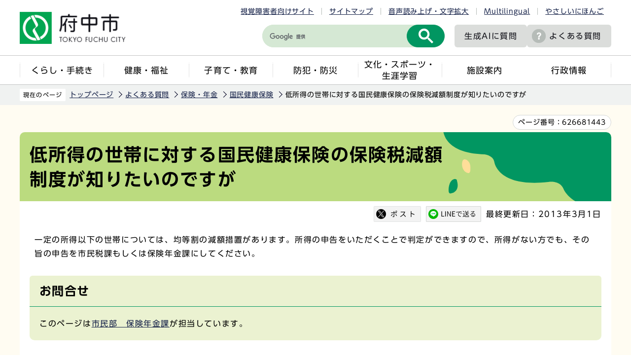

--- FILE ---
content_type: text/html
request_url: https://www.city.fuchu.tokyo.jp/faq/hoken/kokuho/faq41.html
body_size: 6190
content:
<!DOCTYPE HTML>
<html lang="ja" >
<head>
<meta name="viewport" content="width=device-width,initial-scale=1.0">
<meta name="referrer" content="no-referrer-when-downgrade">
<meta charset="UTF-8">
<meta http-equiv="X-UA-Compatible" content="IE=edge">
<meta name="Author" content="Fuchu city">
<link rel="shortcut icon" href="/favicon.ico">
<link rel="apple-touch-icon" href="/images/apple-touch-icon.png">
<meta property="og:title" content="低所得の世帯に対する国民健康保険の保険税減額制度が知りたいのですが">
<meta property="og:type" content="article">
<meta property="og:url" content="http://www.city.fuchu.tokyo.jp/faq/hoken/kokuho/faq41.html">
<meta property="og:image" content="https://www.city.fuchu.tokyo.jp/images/ogp.png">
<meta property="og:description" content="">



<link rel="stylesheet" type="text/css" media="all" href="/css/style.wysiwyg.css">
<link rel="stylesheet" type="text/css" media="all" href="/css/style.tableconverter.css">

<link rel="stylesheet" media="all" href="/css/2023_style_main.css">
<link rel="stylesheet" href="/css/2023_style_smph.css" media="screen and (max-width: 768px)">
<link rel="stylesheet" type="text/css" media="print" href="/css/2023_style_print.css">
<script src="/js/jquery.js"></script>
<script src="/js/jquery.cookie.js"></script>
<script src="/js/id.js"></script>
<script src="/js/2023_common.js"></script>
<script src="/js/jquery.rwdImageMaps.min.js"></script>
<script type="text/javascript" src="//typesquare.com/3/tsst/script/ja/typesquare.js?6435fb4d8a704983a5587a4eac1e02d5" charset="utf-8"></script>
<title>低所得の世帯に対する国民健康保険の保険税減額制度が知りたいのですが　東京都府中市ホームページ</title>



<script src="/js/analyticscode.js"></script>

</head>
<body id="base">

<noscript>
<p class="jsmessage">府中市のホームページではJavaScriptを使用しています。<br>JavaScriptの使用を有効にしていない場合は、一部の機能が正確に動作しない恐れがあります。<br>お手数ですがJavaScriptの使用を有効にしてください。</p>
</noscript>
<div class="blockjump txtno-display"><a id="PTOP">このページの先頭です</a></div>
<p class="blockskip"><a href="#CONT" class="skip">メニューを飛ばして本文へ</a></p>
<div id="baseall">
<header class="header" role="banner">

<div class="menu_btn_all pc-none">
<!-- ============================▼spグローバルナビ▼============================ -->
<div id="gnavi_menu" class="gnavi_menu pc-none">
<div class="smph_gnavi_all">
<ul class="smph_gnavi">
<li class="parent"><a href="/kurashi/index.html">くらし・手続き</a></li>
<li class="parent"><a href="/kenko/index.html">健康・福祉</a></li>
<li class="parent"><a href="/kosodate/index.html">子育て・教育</a></li>
<li class="parent"><a href="/bosaibohan/index.html">防犯・防災</a></li>
<li class="parent"><a href="/bunka/index.html">文化・スポーツ・生涯学習</a></li>
<li class="parent"><a href="/shisetu/index.html">施設案内</a></li>
<li class="parent"><a href="/gyosei/index.html">行政情報</a></li>
</ul>
<div class="sp_nav_link01_wp">
<p class="sp_nav_link01"><a href="/mayor/index.html">市長室へようこそ</a></p>
<p class="sp_nav_link01"><a href="/gikai/index.html">府中市議会</a></p>
<p class="sp_nav_link01"><a href="/shisetu/chosha/index.html">市役所案内</a></p>
</div>
<div class="sp_nav_link02_wp">
<p class="sp_nav_link02"><a href="/faq/index.html">よくある質問</a></p>
<p class="sp_nav_link02"><a href="/event/calendar/list_calendar.html">イベントカレンダー</a></p>
<p class="sp_nav_link02"><a href="/sitemap.html">サイトマップ</a></p>
<p class="sp_nav_link02" lang="en"><a href="https://www.city.fuchu.tokyo.jp/multilingual/index.html">Multilingual</a></p>
<p class="sp_nav_link02"><a href="https://www.yasanichi.jp/proxy/FCU?target=https://www.city.fuchu.tokyo.jp/">やさしいにほんご</a></p>
</div>
</div>
</div>
<!-- ============================▲spグローバルナビ▲============================ -->
<!-- ============================▼spいざというときに▼============================ -->
<div id="iza_menu" class="iza_menu pc-none">
<ul>
<li><a href="/kenko/kenko/centerhokenjo/yakan.html">夜間・休日診療</a></li>
<li><a href="/bosaibohan/saigai/index.html">災害に備えて</a></li>
<li><a href="/bosaibohan/kishou-jyoukyou/index.html">府中の気象・多摩川の状況</a></li>
<li><a href="/gyosei/johokokai/koho/mailhaisin/mailhaisin.html">メール配信サービス</a></li>
</ul>
</div>
<!-- ============================▲spいざというときに▲============================ -->
<!-- ============================▼sp検索▼============================ -->
<div id="search_menu" class="search_menu pc-none">
<div class="smph_search_wp">
<div id="smph_search_file">
<img src="/images/spacer.gif" alt="" width="1" height="1">
</div>
</div>
</div>
<!-- ============================▲sp検索▲============================ -->
<!-- ============================▼spbtn▼============================ -->
<div class="menu_btn_wp pc-none">
<button class="button_container" id="toggle01" type="button">
<span class="menu-trigger menu_btn01 menu_btn_icon">
<img alt="" src="/images/2023_sp_menu01.png">
</span>
<span class="menu_btn01_text menu_btn_text">メニュー</span></button>
<button class="button_container" id="toggle03" type="button">
<span class="menu-trigger menu_btn03 menu_btn_icon">
<img alt="" src="/images/2023_sp_menu02.png">
</span>
<span class="menu_btn03_text menu_btn_text">いざというときに</span></button>
<button class="button_container" id="toggle02" type="button">
<span class="menu-trigger menu_btn02 menu_btn_icon">
<img alt="" src="/images/2023_sp_menu03.png">
</span>
<span class="menu_btn02_text menu_btn_text">検索</span></button>
<p class="button_container">
<a href="/allNewsList.html">
<span class="menu_btn_icon">
<img alt="" src="/images/2023_sp_menu04.png">
</span>
<span class="menu_btn_text">新着情報</span></a></p>
</div>
<!-- ============================▲spbtn▲============================ -->
</div>

<div class="header_all">
<div class="header_wp">
<div class="header_l">
<div id="header_logo"><a href="/index.html">
<img src="/images/2023_logo_title.png" alt="府中市　TOKYO FUCHU CITY" class="sp-none">
<img src="/images/2023_logo_title_sp.png" alt="府中市" class="pc-none">
</a></div>
</div>
<div class="header_r">
<ul class="head_link_list01 sp-none">
<li><a href="/shikaku/index.html">視覚障害者向けサイト</a></li>
<li><a href="/sitemap.html">サイトマップ</a></li>
<li><a href="https://www.zoomsight-sv.jp/FCU/controller/index.html#https://www.city.fuchu.tokyo.jp">音声読み上げ・文字拡大</a></li>
<li lang="en"><a href="https://www.city.fuchu.tokyo.jp/multilingual/index.html">Multilingual</a></li>
<li><a href="https://www.yasanichi.jp/proxy/FCU?target=https://www.city.fuchu.tokyo.jp/">やさしいにほんご</a></li>
</ul>
<div class="head_search_wp">
<div class="search-wp head_search sp-none"><img src="/images/spacer.gif" alt="" width="1" height="1"></div>
<p class="head_link head_link--noicon"><a href="/gyosei/johokokai/koho/AI_site_searchbot.html">生成AIに<br class="pc-none">質問</a></p>
<p class="head_link sp-none"><a href="/faq/index.html">よくある質問</a></p>
<p class="head_link_sp pc-none"><a href="/shikaku/index.html">視覚障害者向け</a></p>
</div>
</div>
<!-- header_r -->
</div>
<nav class="gnavi_wp sp-none" aria-label="メインメニュー">
<ul class="gnavi">
<li class="parent"><a href="/kurashi/index.html">くらし・手続き</a></li>
<li class="parent"><a href="/kenko/index.html">健康・福祉</a></li>
<li class="parent"><a href="/kosodate/index.html">子育て・教育</a></li>
<li class="parent"><a href="/bosaibohan/index.html">防犯・防災</a></li>
<li class="parent"><a href="/bunka/index.html">文化・スポーツ・<br>生涯学習</a></li>
<li class="parent"><a href="/shisetu/index.html">施設案内</a></li>
<li class="parent"><a href="/gyosei/index.html">行政情報</a></li>
</ul>
</nav>
</div>
</header>
<hr>

<div class="wrap clearfix">
<!--▽パンくずナビ▽-->
<nav aria-label="現在位置" class="pankuzu_wp">
<div class="pankuzu">
<p class="pk-img">現在のページ</p>
<ol class="clearfix">
<li><a href="/index.html">トップページ</a></li>
<li><a href="../../index.html">よくある質問</a></li>
<li><a href="../index.html">保険・年金</a></li>
<li><a href="./index.html">国民健康保険</a></li>
<li class="pk-thispage">低所得の世帯に対する国民健康保険の保険税減額制度が知りたいのですが</li>
</ol>
</div>
</nav>
<!--△パンくずナビ△-->
<div class="blockjump txtno-display"><a id="CONT">本文ここから</a></div>

<div class="pagenumber_wp"><div class="pagenumber_text"><span>ページ番号：</span><span class="pagenumber">626681443</span></div></div>

<div id="main">




<div class="h1bg"><h1><span>低所得の世帯に対する国民健康保険の保険税減額制度が知りたいのですが</span></h1></div>






<div class="basic_info_wp">
<div id="sns_btn_wp"></div>
<div class="update clearfix"><p>最終更新日：2013年3月1日</p></div>
</div>





<div class="wysiwyg_wp"><p>一定の所得以下の世帯については、均等割の減額措置があります。所得の申告をいただくことで判定ができますので、所得がない方でも、その旨の申告を市民税課もしくは保険年金課にしてください。</p></div>





<div id="contact">

<h2>お問合せ</h2>


<p class="contact-email">このページは<a class="innerLink" href="/gyosei/soshiki/simin/hoken.html">市民部　保険年金課</a>が担当しています。</p>





</div>




<div class="guidance"><img src="/images/spacer.gif" alt="本文ここまで" width="1" height="1"></div>
</div><!-- /div main -->
<hr>
<!-- ▲メインコンテンツここまで▲ -->
<!-- ▼サブナビゲーションここから▼ -->
<div id="localnavi">
<div class="guidance"><img src="/images/spacer.gif" alt="サブナビゲーションここから" width="1" height="1"></div>





<div id="losubnavi">
<h2><span class="icon">国民健康保険</span></h2>
<button class="lonav_btn" type="button"><img src="/images/2023_lonav_open.png" alt="ローカルナビゲーションを開く" width="28"></button>
<ul class="open_menu">
<li><a href="/faq/hoken/kokuho/faq21.html">国民健康保険にはすべての人が加入しないといけないのですか</a></li>
<li><a href="/faq/hoken/kokuho/faq31.html">国民健康保険の資格確認書や資格情報のお知らせはどのように交付されますか</a></li>
<li><a href="/faq/hoken/kokuho/faq23.html">会社の健康保険を脱退しました。国民健康保険の加入手続きはどうすればいいですか</a></li>
<li><a href="/faq/hoken/kokuho/faq35.html">会社の健康保険に加入しました。国民健康保険の脱退手続きは必要ですか</a></li>
<li><a href="/faq/hoken/kokuho/faq25.html">府中市に転入した場合、国民健康保険の加入手続きが必要ですか</a></li>
<li><a href="/faq/hoken/kokuho/faq27.html">子どもが生まれました。国民健康保険に加入するにはどうすればいいですか</a></li>
<li><a href="/faq/hoken/kokuho/faq26.html">市内で転居した場合、国民健康保険の手続きは必要ですか</a></li>
<li><a href="/faq/hoken/kokuho/faq34.html">府中市から転出する場合、国民健康保険の脱退の手続きが必要ですか</a></li>
<li><a href="/faq/hoken/kokuho/faq36.html">海外に出国する場合、国民健康保険の手続きは必要ですか</a></li>
<li><a href="/faq/hoken/kokuho/faq33.html">国民健康保険の保険証や資格確認書を紛失しました。手続きはどうすればいいですか</a></li>
<li><a href="/faq/hoken/kokuho/faq37.html">子どもが他県（他市）の学校に行くため住所を学校の近くに移しました。国民健康保険はどうなりますか</a></li>
<li><a href="/faq/hoken/kokuho/faq24.html">健康保険に長期間、未加入です。どうすれば国民健康保険に加入できますか</a></li>
<li><a href="/faq/hoken/kokuho/faq22.html">文化センターで国民健康保険の加入・脱退手続きはできますか</a></li>
<li><a href="/faq/hoken/kokuho/faq38.html">70歳になりましたが、医療機関にかかる時の自己負担額が変わるのですか</a></li>
<li><a href="/faq/hoken/kokuho/faq6.html">国民健康保険の高額療養費について教えてください</a></li>
<li><a href="/faq/hoken/kokuho/faq13.html">人工透析が必要な慢性じん不全の場合、医療費の自己負担を安くできますか</a></li>
<li><a href="/faq/hoken/kokuho/faq5.html">入院時に医療費や食事代の自己負担額を安くできますか</a></li>
<li><a href="/faq/hoken/kokuho/faq4.html">マイナ保険証や資格確認書を持たずに医療機関にかかってしまったのですが、国民健康保険でどのような手続きをすればよいですか</a></li>
<li><a href="/faq/hoken/kokuho/faq1.html">治療用装具(コルセット等)を作りましたが、国民健康保険でどのような手続きをすればよいですか</a></li>
<li><a href="/faq/hoken/kokuho/faq2.html">はり、きゅう、あんまマッサージは国民健康保険を使えますか</a></li>
<li><a href="/faq/hoken/kokuho/faq8.html">国民健康保険を使えないときはどんなときですか</a></li>
<li><a href="/faq/hoken/kokuho/faq9.html">暴行被害を受けました。国民健康保険は使えますか</a></li>
<li><a href="/faq/hoken/kokuho/faq10.html">仕事中にけがをしました。国民健康保険は使えますか</a></li>
<li><a href="/faq/hoken/kokuho/faq7.html">交通事故でけがをしました。国民健康保険は使えますか</a></li>
<li><a href="/faq/hoken/kokuho/faq3.html">海外で急病になり、現地の医療機関にかかりましたが、国民健康保険でどのような手続きをすればよいですか</a></li>
<li><a href="/faq/hoken/kokuho/faq11.html">国民健康保険の出産育児一時金について教えてください</a></li>
<li><a href="/faq/hoken/kokuho/faq12.html">国民健康保険による葬祭費について教えてください</a></li>
<li><a href="/faq/hoken/kokuho/faq15.html">「特定健康診査」「特定保健指導」について教えてください</a></li>
<li><a href="/faq/hoken/kokuho/faq14.html">特定健康診査の受診券を紛失した場合の再発行はできますか</a></li>
<li><a href="/faq/hoken/kokuho/faq39.html">国民健康保険の保険税はどのように計算するのですか</a></li>
<li><a href="/faq/hoken/kokuho/faq45.html">退職金等は国民健康保険税の計算の対象になりますか</a></li>
<li><a href="/faq/hoken/kokuho/faq46.html">株式の譲渡益を確定申告した場合、国民健康保険税の算定対象になりますか</a></li>
<li><a href="/faq/hoken/kokuho/faq44.html">収入がない場合や住民税（市（都）民税）が非課税の場合も国民健康保険税はかかるのですか</a></li>
<li><span class="current">低所得の世帯に対する国民健康保険の保険税減額制度が知りたいのですが</span></li>
<li><a href="/faq/hoken/kokuho/faq40.html">以前住んでいたところと国民健康保険税の金額は違いますか</a></li>
<li><a href="/faq/hoken/kokuho/faq48.html">私は国保に加入していないのに、国保の納入通知書が世帯主である私の名前で来ました。なぜですか</a></li>
</ul>
</div>





<div class="recommend">
<h2>このページを見ている人は、<br class="pc-none">こんなページも見ています</h2>
<button class="lonav_btn" type="button"><img src="/images/2023_lonav_open.png" alt="ローカルナビゲーションを開く" width="28"></button>
<ul class="open_menu"><li><a href="/kyoiku/kyoiku/kankoubutsu/shidoshitu/R6kyouikukouhou.html"> 令和6年度「ふちゅうの教育」</a></li></ul>
</div>





<div class="guidance"><img src="/images/spacer.gif" alt="サブナビゲーションここまで" width="1" height="1"></div>
</div><!-- /div localnavi -->
</div><!-- /div wrap -->





<hr>
<footer role="contentinfo" id="footer" class="footer">

<div class="footer_con">
<div class="footer_in">
<div class="footer_l">
<div class="footer_l_title">
<h2>府中市役所</h2>
<p>法人番号8000020132063</p>
</div>
<address>
<p class="foot_add_wp">
〒183-8703 東京都府中市宮西町2丁目24番地	
</p>
<p class="foot_tel_wp"><span class="foot_add_title">電話：</span><span class="foot_tellink">042-364-4111（代表）</span></p>
<p class="foot_time_wp"><span class="foot_add_title">開庁時間：</span><span class="foot_time_con">月曜日から金曜日の午前8時半から午後5時<br class="sp-none">（祝日・年末年始を除く）</span></p>
</address> </div>
<div class="footer_r">
<ul class="foot_link_btn">
<li><a href="/aboutweb/policy.html">このサイトの考え方</a></li>
<li><a href="/link/index.html">リンク集</a></li>
<li><a href="/shisetu/chosha/honcho.html">市役所へのアクセス</a></li>
<li><a href="/soshiki/index.html">組織から探す</a></li>
</ul>
</div>
</div>
</div>
<div class="foot_copyright_wp">
<div class="copyright">
<p><small lang="en">Copyright &copy; Fuchu City. All Rights Reserved.</small></p>
</div>
</div>
<div id="pagetop" class="page-top">
<a href="#PTOP">
<span class="pagetop_img"><img src="/images/2023_btn_pagetop.png" alt=""></span>
<span class="pagetop_text">ページ<br>先頭へ</span>
</a>
</div>
</footer>
</div><!-- /div baseall -->

</body>
</html>

--- FILE ---
content_type: text/html
request_url: https://www.city.fuchu.tokyo.jp/files/sp_search_file.html
body_size: 492
content:
<ul id="tab02">
<li class="tab bt_on site"><button type="button">サイト内検索</button></li>
<li class="tab keyid"><button type="button">ページ番号検索</button></li>
</ul>
<div class="topinfocont_wrap02 tab1">
<div class="search-box">
<div class="search-wp_sp">
<script async src="https://cse.google.com/cse.js?cx=001661036644437993541:ayfd7rztsaq"></script>
<div><gcse:searchbox-only enableHistory="true" resultsUrl="/gsearch/result.html"></gcse:searchbox-only></div>
</div>
</div>
</div><!-- /tab1 -->
<div class="topinfocont_wrap02 disnon tab2">
<div id="id-search" class="sp_id_search_box">
<form role="search" onsubmit="id_search(2);return false;" class="id_search-box" id="id_search02">
<input type="text" id="name2" class="name1" maxlength="9" value="" placeholder="半角数字9桁を入力してください。">
<!-- <input type="submit" value=""> -->
<button type="submit" id="btn2" class="btn1" form="id_search02"><img src="/images/2023_search_icon.png" alt="送信"></button>

</form>
</div><!-- /id-search -->
</div><!-- /tab2 -->